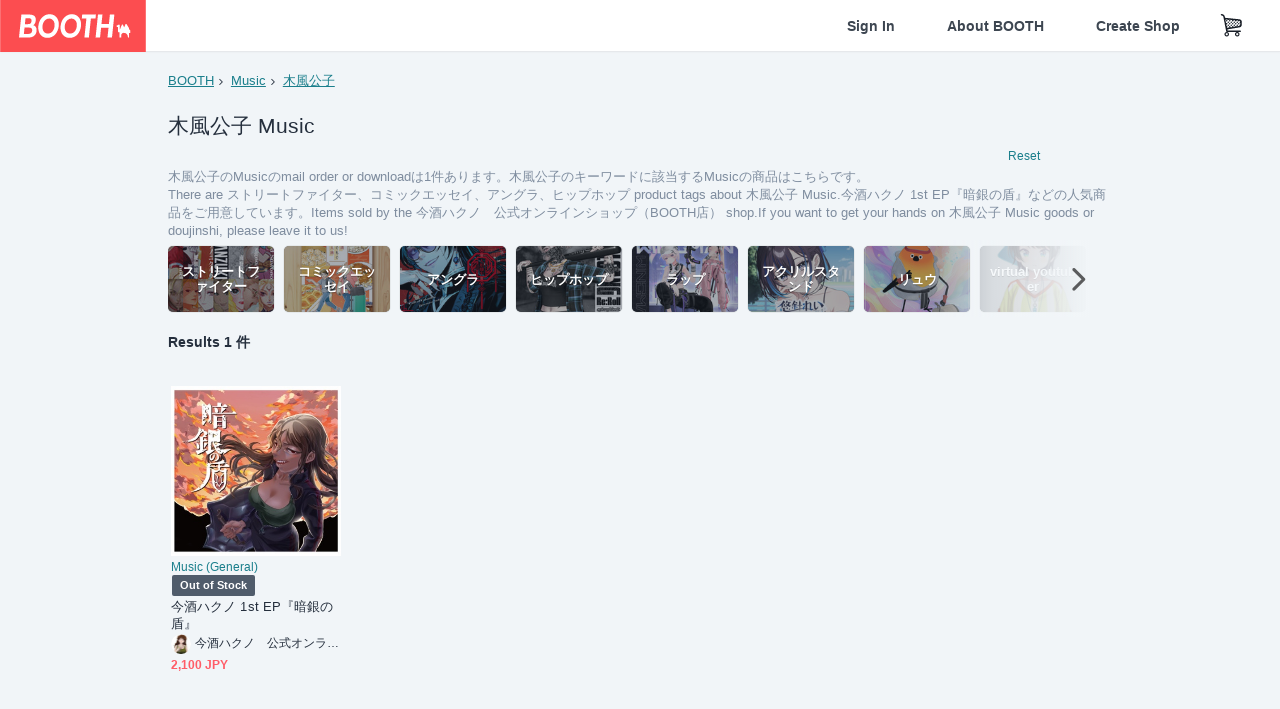

--- FILE ---
content_type: text/html; charset=utf-8
request_url: https://www.google.com/recaptcha/enterprise/anchor?ar=1&k=6LfF1dcZAAAAAOHQX8v16MX5SktDwmQINVD_6mBF&co=aHR0cHM6Ly9ib290aC5wbTo0NDM.&hl=en&v=PoyoqOPhxBO7pBk68S4YbpHZ&size=invisible&anchor-ms=20000&execute-ms=30000&cb=eptfmi8en60y
body_size: 48724
content:
<!DOCTYPE HTML><html dir="ltr" lang="en"><head><meta http-equiv="Content-Type" content="text/html; charset=UTF-8">
<meta http-equiv="X-UA-Compatible" content="IE=edge">
<title>reCAPTCHA</title>
<style type="text/css">
/* cyrillic-ext */
@font-face {
  font-family: 'Roboto';
  font-style: normal;
  font-weight: 400;
  font-stretch: 100%;
  src: url(//fonts.gstatic.com/s/roboto/v48/KFO7CnqEu92Fr1ME7kSn66aGLdTylUAMa3GUBHMdazTgWw.woff2) format('woff2');
  unicode-range: U+0460-052F, U+1C80-1C8A, U+20B4, U+2DE0-2DFF, U+A640-A69F, U+FE2E-FE2F;
}
/* cyrillic */
@font-face {
  font-family: 'Roboto';
  font-style: normal;
  font-weight: 400;
  font-stretch: 100%;
  src: url(//fonts.gstatic.com/s/roboto/v48/KFO7CnqEu92Fr1ME7kSn66aGLdTylUAMa3iUBHMdazTgWw.woff2) format('woff2');
  unicode-range: U+0301, U+0400-045F, U+0490-0491, U+04B0-04B1, U+2116;
}
/* greek-ext */
@font-face {
  font-family: 'Roboto';
  font-style: normal;
  font-weight: 400;
  font-stretch: 100%;
  src: url(//fonts.gstatic.com/s/roboto/v48/KFO7CnqEu92Fr1ME7kSn66aGLdTylUAMa3CUBHMdazTgWw.woff2) format('woff2');
  unicode-range: U+1F00-1FFF;
}
/* greek */
@font-face {
  font-family: 'Roboto';
  font-style: normal;
  font-weight: 400;
  font-stretch: 100%;
  src: url(//fonts.gstatic.com/s/roboto/v48/KFO7CnqEu92Fr1ME7kSn66aGLdTylUAMa3-UBHMdazTgWw.woff2) format('woff2');
  unicode-range: U+0370-0377, U+037A-037F, U+0384-038A, U+038C, U+038E-03A1, U+03A3-03FF;
}
/* math */
@font-face {
  font-family: 'Roboto';
  font-style: normal;
  font-weight: 400;
  font-stretch: 100%;
  src: url(//fonts.gstatic.com/s/roboto/v48/KFO7CnqEu92Fr1ME7kSn66aGLdTylUAMawCUBHMdazTgWw.woff2) format('woff2');
  unicode-range: U+0302-0303, U+0305, U+0307-0308, U+0310, U+0312, U+0315, U+031A, U+0326-0327, U+032C, U+032F-0330, U+0332-0333, U+0338, U+033A, U+0346, U+034D, U+0391-03A1, U+03A3-03A9, U+03B1-03C9, U+03D1, U+03D5-03D6, U+03F0-03F1, U+03F4-03F5, U+2016-2017, U+2034-2038, U+203C, U+2040, U+2043, U+2047, U+2050, U+2057, U+205F, U+2070-2071, U+2074-208E, U+2090-209C, U+20D0-20DC, U+20E1, U+20E5-20EF, U+2100-2112, U+2114-2115, U+2117-2121, U+2123-214F, U+2190, U+2192, U+2194-21AE, U+21B0-21E5, U+21F1-21F2, U+21F4-2211, U+2213-2214, U+2216-22FF, U+2308-230B, U+2310, U+2319, U+231C-2321, U+2336-237A, U+237C, U+2395, U+239B-23B7, U+23D0, U+23DC-23E1, U+2474-2475, U+25AF, U+25B3, U+25B7, U+25BD, U+25C1, U+25CA, U+25CC, U+25FB, U+266D-266F, U+27C0-27FF, U+2900-2AFF, U+2B0E-2B11, U+2B30-2B4C, U+2BFE, U+3030, U+FF5B, U+FF5D, U+1D400-1D7FF, U+1EE00-1EEFF;
}
/* symbols */
@font-face {
  font-family: 'Roboto';
  font-style: normal;
  font-weight: 400;
  font-stretch: 100%;
  src: url(//fonts.gstatic.com/s/roboto/v48/KFO7CnqEu92Fr1ME7kSn66aGLdTylUAMaxKUBHMdazTgWw.woff2) format('woff2');
  unicode-range: U+0001-000C, U+000E-001F, U+007F-009F, U+20DD-20E0, U+20E2-20E4, U+2150-218F, U+2190, U+2192, U+2194-2199, U+21AF, U+21E6-21F0, U+21F3, U+2218-2219, U+2299, U+22C4-22C6, U+2300-243F, U+2440-244A, U+2460-24FF, U+25A0-27BF, U+2800-28FF, U+2921-2922, U+2981, U+29BF, U+29EB, U+2B00-2BFF, U+4DC0-4DFF, U+FFF9-FFFB, U+10140-1018E, U+10190-1019C, U+101A0, U+101D0-101FD, U+102E0-102FB, U+10E60-10E7E, U+1D2C0-1D2D3, U+1D2E0-1D37F, U+1F000-1F0FF, U+1F100-1F1AD, U+1F1E6-1F1FF, U+1F30D-1F30F, U+1F315, U+1F31C, U+1F31E, U+1F320-1F32C, U+1F336, U+1F378, U+1F37D, U+1F382, U+1F393-1F39F, U+1F3A7-1F3A8, U+1F3AC-1F3AF, U+1F3C2, U+1F3C4-1F3C6, U+1F3CA-1F3CE, U+1F3D4-1F3E0, U+1F3ED, U+1F3F1-1F3F3, U+1F3F5-1F3F7, U+1F408, U+1F415, U+1F41F, U+1F426, U+1F43F, U+1F441-1F442, U+1F444, U+1F446-1F449, U+1F44C-1F44E, U+1F453, U+1F46A, U+1F47D, U+1F4A3, U+1F4B0, U+1F4B3, U+1F4B9, U+1F4BB, U+1F4BF, U+1F4C8-1F4CB, U+1F4D6, U+1F4DA, U+1F4DF, U+1F4E3-1F4E6, U+1F4EA-1F4ED, U+1F4F7, U+1F4F9-1F4FB, U+1F4FD-1F4FE, U+1F503, U+1F507-1F50B, U+1F50D, U+1F512-1F513, U+1F53E-1F54A, U+1F54F-1F5FA, U+1F610, U+1F650-1F67F, U+1F687, U+1F68D, U+1F691, U+1F694, U+1F698, U+1F6AD, U+1F6B2, U+1F6B9-1F6BA, U+1F6BC, U+1F6C6-1F6CF, U+1F6D3-1F6D7, U+1F6E0-1F6EA, U+1F6F0-1F6F3, U+1F6F7-1F6FC, U+1F700-1F7FF, U+1F800-1F80B, U+1F810-1F847, U+1F850-1F859, U+1F860-1F887, U+1F890-1F8AD, U+1F8B0-1F8BB, U+1F8C0-1F8C1, U+1F900-1F90B, U+1F93B, U+1F946, U+1F984, U+1F996, U+1F9E9, U+1FA00-1FA6F, U+1FA70-1FA7C, U+1FA80-1FA89, U+1FA8F-1FAC6, U+1FACE-1FADC, U+1FADF-1FAE9, U+1FAF0-1FAF8, U+1FB00-1FBFF;
}
/* vietnamese */
@font-face {
  font-family: 'Roboto';
  font-style: normal;
  font-weight: 400;
  font-stretch: 100%;
  src: url(//fonts.gstatic.com/s/roboto/v48/KFO7CnqEu92Fr1ME7kSn66aGLdTylUAMa3OUBHMdazTgWw.woff2) format('woff2');
  unicode-range: U+0102-0103, U+0110-0111, U+0128-0129, U+0168-0169, U+01A0-01A1, U+01AF-01B0, U+0300-0301, U+0303-0304, U+0308-0309, U+0323, U+0329, U+1EA0-1EF9, U+20AB;
}
/* latin-ext */
@font-face {
  font-family: 'Roboto';
  font-style: normal;
  font-weight: 400;
  font-stretch: 100%;
  src: url(//fonts.gstatic.com/s/roboto/v48/KFO7CnqEu92Fr1ME7kSn66aGLdTylUAMa3KUBHMdazTgWw.woff2) format('woff2');
  unicode-range: U+0100-02BA, U+02BD-02C5, U+02C7-02CC, U+02CE-02D7, U+02DD-02FF, U+0304, U+0308, U+0329, U+1D00-1DBF, U+1E00-1E9F, U+1EF2-1EFF, U+2020, U+20A0-20AB, U+20AD-20C0, U+2113, U+2C60-2C7F, U+A720-A7FF;
}
/* latin */
@font-face {
  font-family: 'Roboto';
  font-style: normal;
  font-weight: 400;
  font-stretch: 100%;
  src: url(//fonts.gstatic.com/s/roboto/v48/KFO7CnqEu92Fr1ME7kSn66aGLdTylUAMa3yUBHMdazQ.woff2) format('woff2');
  unicode-range: U+0000-00FF, U+0131, U+0152-0153, U+02BB-02BC, U+02C6, U+02DA, U+02DC, U+0304, U+0308, U+0329, U+2000-206F, U+20AC, U+2122, U+2191, U+2193, U+2212, U+2215, U+FEFF, U+FFFD;
}
/* cyrillic-ext */
@font-face {
  font-family: 'Roboto';
  font-style: normal;
  font-weight: 500;
  font-stretch: 100%;
  src: url(//fonts.gstatic.com/s/roboto/v48/KFO7CnqEu92Fr1ME7kSn66aGLdTylUAMa3GUBHMdazTgWw.woff2) format('woff2');
  unicode-range: U+0460-052F, U+1C80-1C8A, U+20B4, U+2DE0-2DFF, U+A640-A69F, U+FE2E-FE2F;
}
/* cyrillic */
@font-face {
  font-family: 'Roboto';
  font-style: normal;
  font-weight: 500;
  font-stretch: 100%;
  src: url(//fonts.gstatic.com/s/roboto/v48/KFO7CnqEu92Fr1ME7kSn66aGLdTylUAMa3iUBHMdazTgWw.woff2) format('woff2');
  unicode-range: U+0301, U+0400-045F, U+0490-0491, U+04B0-04B1, U+2116;
}
/* greek-ext */
@font-face {
  font-family: 'Roboto';
  font-style: normal;
  font-weight: 500;
  font-stretch: 100%;
  src: url(//fonts.gstatic.com/s/roboto/v48/KFO7CnqEu92Fr1ME7kSn66aGLdTylUAMa3CUBHMdazTgWw.woff2) format('woff2');
  unicode-range: U+1F00-1FFF;
}
/* greek */
@font-face {
  font-family: 'Roboto';
  font-style: normal;
  font-weight: 500;
  font-stretch: 100%;
  src: url(//fonts.gstatic.com/s/roboto/v48/KFO7CnqEu92Fr1ME7kSn66aGLdTylUAMa3-UBHMdazTgWw.woff2) format('woff2');
  unicode-range: U+0370-0377, U+037A-037F, U+0384-038A, U+038C, U+038E-03A1, U+03A3-03FF;
}
/* math */
@font-face {
  font-family: 'Roboto';
  font-style: normal;
  font-weight: 500;
  font-stretch: 100%;
  src: url(//fonts.gstatic.com/s/roboto/v48/KFO7CnqEu92Fr1ME7kSn66aGLdTylUAMawCUBHMdazTgWw.woff2) format('woff2');
  unicode-range: U+0302-0303, U+0305, U+0307-0308, U+0310, U+0312, U+0315, U+031A, U+0326-0327, U+032C, U+032F-0330, U+0332-0333, U+0338, U+033A, U+0346, U+034D, U+0391-03A1, U+03A3-03A9, U+03B1-03C9, U+03D1, U+03D5-03D6, U+03F0-03F1, U+03F4-03F5, U+2016-2017, U+2034-2038, U+203C, U+2040, U+2043, U+2047, U+2050, U+2057, U+205F, U+2070-2071, U+2074-208E, U+2090-209C, U+20D0-20DC, U+20E1, U+20E5-20EF, U+2100-2112, U+2114-2115, U+2117-2121, U+2123-214F, U+2190, U+2192, U+2194-21AE, U+21B0-21E5, U+21F1-21F2, U+21F4-2211, U+2213-2214, U+2216-22FF, U+2308-230B, U+2310, U+2319, U+231C-2321, U+2336-237A, U+237C, U+2395, U+239B-23B7, U+23D0, U+23DC-23E1, U+2474-2475, U+25AF, U+25B3, U+25B7, U+25BD, U+25C1, U+25CA, U+25CC, U+25FB, U+266D-266F, U+27C0-27FF, U+2900-2AFF, U+2B0E-2B11, U+2B30-2B4C, U+2BFE, U+3030, U+FF5B, U+FF5D, U+1D400-1D7FF, U+1EE00-1EEFF;
}
/* symbols */
@font-face {
  font-family: 'Roboto';
  font-style: normal;
  font-weight: 500;
  font-stretch: 100%;
  src: url(//fonts.gstatic.com/s/roboto/v48/KFO7CnqEu92Fr1ME7kSn66aGLdTylUAMaxKUBHMdazTgWw.woff2) format('woff2');
  unicode-range: U+0001-000C, U+000E-001F, U+007F-009F, U+20DD-20E0, U+20E2-20E4, U+2150-218F, U+2190, U+2192, U+2194-2199, U+21AF, U+21E6-21F0, U+21F3, U+2218-2219, U+2299, U+22C4-22C6, U+2300-243F, U+2440-244A, U+2460-24FF, U+25A0-27BF, U+2800-28FF, U+2921-2922, U+2981, U+29BF, U+29EB, U+2B00-2BFF, U+4DC0-4DFF, U+FFF9-FFFB, U+10140-1018E, U+10190-1019C, U+101A0, U+101D0-101FD, U+102E0-102FB, U+10E60-10E7E, U+1D2C0-1D2D3, U+1D2E0-1D37F, U+1F000-1F0FF, U+1F100-1F1AD, U+1F1E6-1F1FF, U+1F30D-1F30F, U+1F315, U+1F31C, U+1F31E, U+1F320-1F32C, U+1F336, U+1F378, U+1F37D, U+1F382, U+1F393-1F39F, U+1F3A7-1F3A8, U+1F3AC-1F3AF, U+1F3C2, U+1F3C4-1F3C6, U+1F3CA-1F3CE, U+1F3D4-1F3E0, U+1F3ED, U+1F3F1-1F3F3, U+1F3F5-1F3F7, U+1F408, U+1F415, U+1F41F, U+1F426, U+1F43F, U+1F441-1F442, U+1F444, U+1F446-1F449, U+1F44C-1F44E, U+1F453, U+1F46A, U+1F47D, U+1F4A3, U+1F4B0, U+1F4B3, U+1F4B9, U+1F4BB, U+1F4BF, U+1F4C8-1F4CB, U+1F4D6, U+1F4DA, U+1F4DF, U+1F4E3-1F4E6, U+1F4EA-1F4ED, U+1F4F7, U+1F4F9-1F4FB, U+1F4FD-1F4FE, U+1F503, U+1F507-1F50B, U+1F50D, U+1F512-1F513, U+1F53E-1F54A, U+1F54F-1F5FA, U+1F610, U+1F650-1F67F, U+1F687, U+1F68D, U+1F691, U+1F694, U+1F698, U+1F6AD, U+1F6B2, U+1F6B9-1F6BA, U+1F6BC, U+1F6C6-1F6CF, U+1F6D3-1F6D7, U+1F6E0-1F6EA, U+1F6F0-1F6F3, U+1F6F7-1F6FC, U+1F700-1F7FF, U+1F800-1F80B, U+1F810-1F847, U+1F850-1F859, U+1F860-1F887, U+1F890-1F8AD, U+1F8B0-1F8BB, U+1F8C0-1F8C1, U+1F900-1F90B, U+1F93B, U+1F946, U+1F984, U+1F996, U+1F9E9, U+1FA00-1FA6F, U+1FA70-1FA7C, U+1FA80-1FA89, U+1FA8F-1FAC6, U+1FACE-1FADC, U+1FADF-1FAE9, U+1FAF0-1FAF8, U+1FB00-1FBFF;
}
/* vietnamese */
@font-face {
  font-family: 'Roboto';
  font-style: normal;
  font-weight: 500;
  font-stretch: 100%;
  src: url(//fonts.gstatic.com/s/roboto/v48/KFO7CnqEu92Fr1ME7kSn66aGLdTylUAMa3OUBHMdazTgWw.woff2) format('woff2');
  unicode-range: U+0102-0103, U+0110-0111, U+0128-0129, U+0168-0169, U+01A0-01A1, U+01AF-01B0, U+0300-0301, U+0303-0304, U+0308-0309, U+0323, U+0329, U+1EA0-1EF9, U+20AB;
}
/* latin-ext */
@font-face {
  font-family: 'Roboto';
  font-style: normal;
  font-weight: 500;
  font-stretch: 100%;
  src: url(//fonts.gstatic.com/s/roboto/v48/KFO7CnqEu92Fr1ME7kSn66aGLdTylUAMa3KUBHMdazTgWw.woff2) format('woff2');
  unicode-range: U+0100-02BA, U+02BD-02C5, U+02C7-02CC, U+02CE-02D7, U+02DD-02FF, U+0304, U+0308, U+0329, U+1D00-1DBF, U+1E00-1E9F, U+1EF2-1EFF, U+2020, U+20A0-20AB, U+20AD-20C0, U+2113, U+2C60-2C7F, U+A720-A7FF;
}
/* latin */
@font-face {
  font-family: 'Roboto';
  font-style: normal;
  font-weight: 500;
  font-stretch: 100%;
  src: url(//fonts.gstatic.com/s/roboto/v48/KFO7CnqEu92Fr1ME7kSn66aGLdTylUAMa3yUBHMdazQ.woff2) format('woff2');
  unicode-range: U+0000-00FF, U+0131, U+0152-0153, U+02BB-02BC, U+02C6, U+02DA, U+02DC, U+0304, U+0308, U+0329, U+2000-206F, U+20AC, U+2122, U+2191, U+2193, U+2212, U+2215, U+FEFF, U+FFFD;
}
/* cyrillic-ext */
@font-face {
  font-family: 'Roboto';
  font-style: normal;
  font-weight: 900;
  font-stretch: 100%;
  src: url(//fonts.gstatic.com/s/roboto/v48/KFO7CnqEu92Fr1ME7kSn66aGLdTylUAMa3GUBHMdazTgWw.woff2) format('woff2');
  unicode-range: U+0460-052F, U+1C80-1C8A, U+20B4, U+2DE0-2DFF, U+A640-A69F, U+FE2E-FE2F;
}
/* cyrillic */
@font-face {
  font-family: 'Roboto';
  font-style: normal;
  font-weight: 900;
  font-stretch: 100%;
  src: url(//fonts.gstatic.com/s/roboto/v48/KFO7CnqEu92Fr1ME7kSn66aGLdTylUAMa3iUBHMdazTgWw.woff2) format('woff2');
  unicode-range: U+0301, U+0400-045F, U+0490-0491, U+04B0-04B1, U+2116;
}
/* greek-ext */
@font-face {
  font-family: 'Roboto';
  font-style: normal;
  font-weight: 900;
  font-stretch: 100%;
  src: url(//fonts.gstatic.com/s/roboto/v48/KFO7CnqEu92Fr1ME7kSn66aGLdTylUAMa3CUBHMdazTgWw.woff2) format('woff2');
  unicode-range: U+1F00-1FFF;
}
/* greek */
@font-face {
  font-family: 'Roboto';
  font-style: normal;
  font-weight: 900;
  font-stretch: 100%;
  src: url(//fonts.gstatic.com/s/roboto/v48/KFO7CnqEu92Fr1ME7kSn66aGLdTylUAMa3-UBHMdazTgWw.woff2) format('woff2');
  unicode-range: U+0370-0377, U+037A-037F, U+0384-038A, U+038C, U+038E-03A1, U+03A3-03FF;
}
/* math */
@font-face {
  font-family: 'Roboto';
  font-style: normal;
  font-weight: 900;
  font-stretch: 100%;
  src: url(//fonts.gstatic.com/s/roboto/v48/KFO7CnqEu92Fr1ME7kSn66aGLdTylUAMawCUBHMdazTgWw.woff2) format('woff2');
  unicode-range: U+0302-0303, U+0305, U+0307-0308, U+0310, U+0312, U+0315, U+031A, U+0326-0327, U+032C, U+032F-0330, U+0332-0333, U+0338, U+033A, U+0346, U+034D, U+0391-03A1, U+03A3-03A9, U+03B1-03C9, U+03D1, U+03D5-03D6, U+03F0-03F1, U+03F4-03F5, U+2016-2017, U+2034-2038, U+203C, U+2040, U+2043, U+2047, U+2050, U+2057, U+205F, U+2070-2071, U+2074-208E, U+2090-209C, U+20D0-20DC, U+20E1, U+20E5-20EF, U+2100-2112, U+2114-2115, U+2117-2121, U+2123-214F, U+2190, U+2192, U+2194-21AE, U+21B0-21E5, U+21F1-21F2, U+21F4-2211, U+2213-2214, U+2216-22FF, U+2308-230B, U+2310, U+2319, U+231C-2321, U+2336-237A, U+237C, U+2395, U+239B-23B7, U+23D0, U+23DC-23E1, U+2474-2475, U+25AF, U+25B3, U+25B7, U+25BD, U+25C1, U+25CA, U+25CC, U+25FB, U+266D-266F, U+27C0-27FF, U+2900-2AFF, U+2B0E-2B11, U+2B30-2B4C, U+2BFE, U+3030, U+FF5B, U+FF5D, U+1D400-1D7FF, U+1EE00-1EEFF;
}
/* symbols */
@font-face {
  font-family: 'Roboto';
  font-style: normal;
  font-weight: 900;
  font-stretch: 100%;
  src: url(//fonts.gstatic.com/s/roboto/v48/KFO7CnqEu92Fr1ME7kSn66aGLdTylUAMaxKUBHMdazTgWw.woff2) format('woff2');
  unicode-range: U+0001-000C, U+000E-001F, U+007F-009F, U+20DD-20E0, U+20E2-20E4, U+2150-218F, U+2190, U+2192, U+2194-2199, U+21AF, U+21E6-21F0, U+21F3, U+2218-2219, U+2299, U+22C4-22C6, U+2300-243F, U+2440-244A, U+2460-24FF, U+25A0-27BF, U+2800-28FF, U+2921-2922, U+2981, U+29BF, U+29EB, U+2B00-2BFF, U+4DC0-4DFF, U+FFF9-FFFB, U+10140-1018E, U+10190-1019C, U+101A0, U+101D0-101FD, U+102E0-102FB, U+10E60-10E7E, U+1D2C0-1D2D3, U+1D2E0-1D37F, U+1F000-1F0FF, U+1F100-1F1AD, U+1F1E6-1F1FF, U+1F30D-1F30F, U+1F315, U+1F31C, U+1F31E, U+1F320-1F32C, U+1F336, U+1F378, U+1F37D, U+1F382, U+1F393-1F39F, U+1F3A7-1F3A8, U+1F3AC-1F3AF, U+1F3C2, U+1F3C4-1F3C6, U+1F3CA-1F3CE, U+1F3D4-1F3E0, U+1F3ED, U+1F3F1-1F3F3, U+1F3F5-1F3F7, U+1F408, U+1F415, U+1F41F, U+1F426, U+1F43F, U+1F441-1F442, U+1F444, U+1F446-1F449, U+1F44C-1F44E, U+1F453, U+1F46A, U+1F47D, U+1F4A3, U+1F4B0, U+1F4B3, U+1F4B9, U+1F4BB, U+1F4BF, U+1F4C8-1F4CB, U+1F4D6, U+1F4DA, U+1F4DF, U+1F4E3-1F4E6, U+1F4EA-1F4ED, U+1F4F7, U+1F4F9-1F4FB, U+1F4FD-1F4FE, U+1F503, U+1F507-1F50B, U+1F50D, U+1F512-1F513, U+1F53E-1F54A, U+1F54F-1F5FA, U+1F610, U+1F650-1F67F, U+1F687, U+1F68D, U+1F691, U+1F694, U+1F698, U+1F6AD, U+1F6B2, U+1F6B9-1F6BA, U+1F6BC, U+1F6C6-1F6CF, U+1F6D3-1F6D7, U+1F6E0-1F6EA, U+1F6F0-1F6F3, U+1F6F7-1F6FC, U+1F700-1F7FF, U+1F800-1F80B, U+1F810-1F847, U+1F850-1F859, U+1F860-1F887, U+1F890-1F8AD, U+1F8B0-1F8BB, U+1F8C0-1F8C1, U+1F900-1F90B, U+1F93B, U+1F946, U+1F984, U+1F996, U+1F9E9, U+1FA00-1FA6F, U+1FA70-1FA7C, U+1FA80-1FA89, U+1FA8F-1FAC6, U+1FACE-1FADC, U+1FADF-1FAE9, U+1FAF0-1FAF8, U+1FB00-1FBFF;
}
/* vietnamese */
@font-face {
  font-family: 'Roboto';
  font-style: normal;
  font-weight: 900;
  font-stretch: 100%;
  src: url(//fonts.gstatic.com/s/roboto/v48/KFO7CnqEu92Fr1ME7kSn66aGLdTylUAMa3OUBHMdazTgWw.woff2) format('woff2');
  unicode-range: U+0102-0103, U+0110-0111, U+0128-0129, U+0168-0169, U+01A0-01A1, U+01AF-01B0, U+0300-0301, U+0303-0304, U+0308-0309, U+0323, U+0329, U+1EA0-1EF9, U+20AB;
}
/* latin-ext */
@font-face {
  font-family: 'Roboto';
  font-style: normal;
  font-weight: 900;
  font-stretch: 100%;
  src: url(//fonts.gstatic.com/s/roboto/v48/KFO7CnqEu92Fr1ME7kSn66aGLdTylUAMa3KUBHMdazTgWw.woff2) format('woff2');
  unicode-range: U+0100-02BA, U+02BD-02C5, U+02C7-02CC, U+02CE-02D7, U+02DD-02FF, U+0304, U+0308, U+0329, U+1D00-1DBF, U+1E00-1E9F, U+1EF2-1EFF, U+2020, U+20A0-20AB, U+20AD-20C0, U+2113, U+2C60-2C7F, U+A720-A7FF;
}
/* latin */
@font-face {
  font-family: 'Roboto';
  font-style: normal;
  font-weight: 900;
  font-stretch: 100%;
  src: url(//fonts.gstatic.com/s/roboto/v48/KFO7CnqEu92Fr1ME7kSn66aGLdTylUAMa3yUBHMdazQ.woff2) format('woff2');
  unicode-range: U+0000-00FF, U+0131, U+0152-0153, U+02BB-02BC, U+02C6, U+02DA, U+02DC, U+0304, U+0308, U+0329, U+2000-206F, U+20AC, U+2122, U+2191, U+2193, U+2212, U+2215, U+FEFF, U+FFFD;
}

</style>
<link rel="stylesheet" type="text/css" href="https://www.gstatic.com/recaptcha/releases/PoyoqOPhxBO7pBk68S4YbpHZ/styles__ltr.css">
<script nonce="rQ9xoPibM0655PvdF2AZ8Q" type="text/javascript">window['__recaptcha_api'] = 'https://www.google.com/recaptcha/enterprise/';</script>
<script type="text/javascript" src="https://www.gstatic.com/recaptcha/releases/PoyoqOPhxBO7pBk68S4YbpHZ/recaptcha__en.js" nonce="rQ9xoPibM0655PvdF2AZ8Q">
      
    </script></head>
<body><div id="rc-anchor-alert" class="rc-anchor-alert"></div>
<input type="hidden" id="recaptcha-token" value="[base64]">
<script type="text/javascript" nonce="rQ9xoPibM0655PvdF2AZ8Q">
      recaptcha.anchor.Main.init("[\x22ainput\x22,[\x22bgdata\x22,\x22\x22,\[base64]/[base64]/[base64]/[base64]/cjw8ejpyPj4+eil9Y2F0Y2gobCl7dGhyb3cgbDt9fSxIPWZ1bmN0aW9uKHcsdCx6KXtpZih3PT0xOTR8fHc9PTIwOCl0LnZbd10/dC52W3ddLmNvbmNhdCh6KTp0LnZbd109b2Yoeix0KTtlbHNle2lmKHQuYkImJnchPTMxNylyZXR1cm47dz09NjZ8fHc9PTEyMnx8dz09NDcwfHx3PT00NHx8dz09NDE2fHx3PT0zOTd8fHc9PTQyMXx8dz09Njh8fHc9PTcwfHx3PT0xODQ/[base64]/[base64]/[base64]/bmV3IGRbVl0oSlswXSk6cD09Mj9uZXcgZFtWXShKWzBdLEpbMV0pOnA9PTM/bmV3IGRbVl0oSlswXSxKWzFdLEpbMl0pOnA9PTQ/[base64]/[base64]/[base64]/[base64]\x22,\[base64]\\u003d\\u003d\x22,\[base64]/[base64]/DoMK7w6jCtjpSwo7CtjgYL8KZJMKgfcK6w4VnwqI/w4ldSkfCq8OcDW3Cg8KjBE1Ww73DtiwKSBDCmMOcw6gTwqonMjBve8O1wrbDiG/[base64]/[base64]/w40bw7fDryTCvsK2e8Ktwr/[base64]/CgsKeHB3DjcONw7N8E2LCpGbDuMOQw7oew47Dj8OSTSnDi8OEw4lQf8Kcw6rDsMK2JzcTYELDqFs2wr5/[base64]/DsMOsUsKjFgXDjSvCqRYpwqd1YgPCgcOnw4FPSmbDnSrDiMOwGWnDhcKFJStaJMKzHjBGwrfDlsKeXnslw7BJYhxFw48ADRPDtMKhwr8QA8Oqw7TDksOqVRXDk8Okw6HDmkjDl8K9w4Nmw4k6KC3CicK1JMKbeCjCocOMF1zCt8KmwpFScRxyw4wNDm9RSsO/[base64]/woszw5ZMSi8fMFFDwpANUhLDksKRw4NfwqnCjljDjhTDvcOrw7rChBvCssOuSsKNw5gRwpXCoH0gPAMXK8KYHyQ7PMOxKsKRfQrCrQPDocKEHihgwqM8w4pzwoHDq8OGcHo9eMKgw4DCsw/[base64]/DmcOoVUDCscKzwrTCl29HNMKDw494wrvCqcKqWcK/HnvCsXXCuwzDs004FcKmUCbCuMKTwqNAwpw0bsK8w6rCiwnDtMKxdWrDrGEeA8OkaMKaFT/[base64]/AMOFwpB/XcOeRMKPA29Mw4J5InpeUcO+w6PDrSzCgjBRw7jDvcKZdMOKw5zDnxbCgsK2PMOWITxxCsKiDBx4wp5ow6R6wpAvw6Jkw40XRsOywqNiw7DDj8OJw6EVwrHDgUQ+X8KFUMOkIMK0w6TDu0QCV8K7P8KiBVXDiR/CrH3DiFxtN1rCnBsOw7/DmnbCgXRFf8KSw7PDv8Oew53Cmx1hX8O5KC49w4RAw6vDmS/[base64]/CjcK/w4BIwpplw5rDvRsaw6YCw4/DoQN9JcOtXcO5w5/Ci8OEVDoAwqzCgjZvYQ4FGnLDgcKLfcO5QAwhB8OLQMKmw7PDqcO1wpjCgcKUPS/DnsOTXMOuw7/DrsOZe13DrkUsw5LDg8KKRy7DgMOxwoXDmHXChsOgbMOtWMO2bsK/w4rCgcO4ecOVwoplw7B3GMOuwqBtw6wWSXpDwpRdw6vDuMO4wrYswoLCg8KLwocPw4XDu1nDksOOw5bDh2EWbMKgw7PDjlJgw7l9asOZw6YPIMKABiV7w5YXasKzPg4Fw6Q7w41Bwo9nQRJfMhjDh8O1dlnClh8Kw6zDicKPw43CrF/Dvk3DncK7wocCw7rDhy9ML8Okw5cOwoPCjFbDsifDjcOKw4TCvhvCmcONwqbCvk3DmcOKwpnCqMKmwoXDlmYqQMO0w4Raw7vCvcKcbGrCqsOuYH7DsSLDjh8rwpbDrx/DqkDDusKjEWXCrsK1w4NmWsOOFxATExPCtHMpwqZBJD/[base64]/[base64]/Do8K+wqdGWsO6w6/CliLDrXzDm8KABQFLwrg/EUdIG8Kewp4MNyLChMOAwqZiw5TCncKKGBVHwpRGwoLDkcK+WyB3UsKBHWVEwqYqwpbDgXMlEsKkw64NP01zGjNgZ0NWw4UQbcOTF8OXWDPCvsOZbzbDqwzCrcKsS8OqKTklXMOmw6xkPMOFaS/DqMO3EcKNw5V+wr0TNCTDgMO2ZsOhElLDosO8w6UCw5Izw4HCrsOAw65kZRorBsKHw5oDE8ObwoQMwqN/wq9lG8KKZmbCksOmKcKyWsOcBkHClMOFwqTDjcOAUHIbw5TDiyA2XDDCi03DujEAw6/DnRjCjAooa1TCuHxMw4LDtsOdw5fDqAMkw7bCqcOCwprCkg4Jf8KDw75NwodOG8OZLSjCsMOyGcKfJEXDlsKpwocMwoEoCMKrwoDDmhQMw5vDj8OKcxTCtQFgwpUTw6/CpMO4w5M4wp/CsGcLw4Bnw7EQbXTCpcOiDcOMOcOwLsKORMKTIm9UdRhGc0/[base64]/HMOsw63DuE9UMyfDthzCr8Omwo9Mw73DrzXClMKUacKWwrTDgcO+w51UwppFw5fDr8KZwqtYwo03worCiMKSY8O+e8OyF10iKMO6w4fCsMOzMcK8w7HCrVnDp8KxdgfDlsOUOjw6wpF4Z8KzasOaIsOIFsK2wrnCswIdwrZ7w4wXwq15w6fCmsKPwrPDtHjDjj/[base64]/[base64]/[base64]/DvcK8wo1FWVPCvMKIw6/DqxQTIcOFw7fDvcOGXWXDp8KSwrYFQDJgw58uw7/Dp8OLMsOTw7fCnMKpw4Eow4tLwqIsw7fDhMKsQMK+YkbCk8KNZ04/EXvCpWJHXSPCjMKiY8Ozwq4vwoB1w45Rw5DCrsOXwo5Uw67CusKOw5Z9w4nDnsOHwpwFFMO8LsKnW8O5CGRYLhzChMODFsK4wo3DjsOow6nCskcVwpXCuUxJLHnCkUvDmk3CssOeByDClMKxSjw5w7LDjcK0w4ZeD8KCwrgSwpkgwrMlShZkM8O3woVcwoLCgX/[base64]/EcK6J2DCmsOrw7HCrV/Cnxhaw6PCicO/[base64]/w5rCnMOLw5MkcUhZa8KNeivCj8KhBTkjw5M3woTDh8O/w73ClcO3wp/DqDdew6PCnsKYwpUYwpHChgB8w6bDucO2w5d4wpIAB8OJHcOQwrLDvk5jWiV4wo3DhMKewpjCtwzDm1fDvwjCm3vCnA/DklYHwoseWD7CicKJw4PCiMO+wqZHG3fCvcKew47DpWt6CMKqw5nCnxBQwqd2LV4Ow5E4O0LDv20Ww40mN3pRwqjCt3sbwr5kOcKRfUPDgH7Cn8OSw5zDu8KAacKWwoo+wrzCtsOPwrZhd8OEwr/CgMK0KsKzegTDl8OIBxrDr0llbcKlwrLCs8O5YsOURcKfworCg2fDrTrDjh7CqybCtcOcPx41wpZJw5XCvsOhB2HDlyLCoCEMwrrClsKqD8OEwq0Gw5AgwqnCscO3CsO1DHjDj8KSw6rDulrCr1rDmcK0w7VMNsOYV3kPScKoE8KmD8KTHRg/OsKcwoEsVl7ChsKaT8OGw5ELwpk+Qllcw4NNwrPDlcKeKMOWwq4ow7vCoMKXwrHDuBs/dsKuw7TCom/Dr8Kaw6kRwocuwqfDiMOVwq/CsQxmwrNnwrELwpnCqSbDpSF0QksGJ8KrwpVRY8O/w7zDiHjDoMOFw7NPU8OVTW/Cm8KEGjAUdBsKwodmwpxNQWnDj8OReGHDmsKDNFgAwp9PNcOIw6jCphDCn1nCtTXDqMK+wqXCnsO6CsK4cX/CtVwVw51RSMO6w6E9w44RC8KGKQXDq8KdRMK5w6XDqMKOa1kUKsKUwqrChE9ewo7Cr2fCj8O0eMOyJAvDojnCoSHCiMOAInzDjiwZwpc5K1xODcO2w45IIsKiw7fCkH3Cq0DCrsO3w4TDtGhowo7Cv19hM8O1w6/DoyPCs355w7DCvAIIwr3CkcOZaMKSVMKyw43Crw93aQbDjVRmw6tFUQbCkRAvwrHCrsKOYyEdwoRLwpJewpkRw5M0JcKNB8OHw7YnwoYUajXDhSI8fsOTwoDDqW1ZwpAywpLDnsOcBsKjDMOwBx8AwrAaw5PCiMOkfsOEF1Vwe8OVGArCvG/DiXnCtcKoTMOLwp40AMOYwozCtEIzw6zCisOXZsK6wojCoAvDjG1ewowkw4AZwp9/wrs0w6ZvDMKaVcKFw5/DvcOXfcKzGxDCmxJxAMKwwp/DisOzw5ZUZ8O4EcO6woTDrsOucUl/w6/[base64]/fR8/Uh1pw7DCkFnDpl9Dwr7Dt8O2bBMxOxDDn8KoHAxjDMK8MhvCosKCGDRXwrZ0wqjCssOET0DDnzPDiMKswqnCjMK6PzfCqn3DlEvCpMOSIVrDqTsGAS3CrBQww6HDvMKvcyzDoRoEw6HClMKgw4/CjsKhalJ9fjE6LMKtwp5BEsOaGGJ/w7ADw6rCqSrDgsO2w4gHFEBdw517w5ZKwrLClBbClcKnw6AcwqY/w5vDum9fCkfDmCjCiWV7JFREUsKswrh6T8OJw6fCqsKwFcKlwpPCisOsJCZUGHTDp8O5wrIKXQLComAqCTI1A8OQCQDCnsKtw7EHSTpBTjnDocKlLsKNHMKOw4DDlMO9DmnDqm/DnAASw63DhMOXXGfCujAnaH/DgQY0w6o4P8OcBn3DnxvDu8KMdkozNXTCuB0Cw7IzYxkIwrBYwq8WPEzDh8OzwpvDjH4URMKWfcKVe8OqEWImGcKxHsKKwqQ8w6zChBFpNDrDojQ2KMKlPVtDJCgIB2kbKT/ClWrDjkXDugRewrgowqpXHMKqKHoLNsKtw5DCu8OPw7fClUVxw5I9acKrZcOgV0zCmHR1w6lMD0PDsxrCt8Ktw7nCmnZVUgTDgjdBZ8OIwrBAKjpoTmVrSGUXHFzCl0/CosKkIAjDiCvDoRTCsgHDpEzDrjvCpWjDrMOuCMKDCkDDqMO8b2AhPQB3VDzCnWMfbyNMbMKOw73Cv8OOQMOoXsOOLMKrJTYVUVV1w5bCv8OBMGRGwpbDoX3CjsK7w5/[base64]/DtSnCjm0zZcOFwqbChgLCoTzChFPDjW3DvnzDsThNGjHCncKtXsOSw5jDgsK9ayRCw7XCiMOnwpNsT1IDI8KDwrBlLMO0wq9sw6rCqsKGEWE2w6HCuDxcw73Dmltqwo4Jwp5uSHPCrsO/w47CqMKFdnXCpFjCpMKMOsOxwptYW3DDhw/DiU8NF8Obw6pQVsKAaFXCpAbCrQJlw4gRH0zDmcOywoIKwo7ClkjDnG0sakdNbsO0WCoAw5huNcOAwpRUwpNOXg4sw4AIw5vDh8OeO8Oqw6vCvgnClkQhXFTDrcKydi5Gw5vCgD7CjcKNwpIqSDDDnsOxM37DrMOeFmk6QsK5aMOfw71JXWHDm8O9w6zDsy/CrsOuZsKwasKjXcOPcjZ+PsKJwrDDkUYnwp5LXljDrBLDkDDCoMOyIi8YwofDpcO4wqrCqsOEwqFlwro5w6lcwqZzwr1Fw5rDm8K4wrJ9wrJeMFvCu8Kjw6YewoBEw7pAEsOuG8KMw7XCl8OMwrE3FFLDoMOew5TCpV3Dt8KKwr3Dl8KSwr9/[base64]/[base64]/DoRx8wozCgsKxwoXCgXt5w4Q7SDzCkMKEA3dTwrvCssKsfApqEE3Dm8OHw7Iow4bCsMKbV2EHwrYcUMOLcMKUWwjDgzUMwrJ6w5rDu8KGFcOrezwuw5zCgGkzw7/[base64]/[base64]/DusKuw5vCqVRdDHMrwpDDhHPCh8O1w4hBwqFhwqTDrsOXwq0lRl/[base64]/CqMKDwrXCkEkGB2jCosOLwqgYw6bCmMO/[base64]/[base64]/w6YKSAVUbcOmwp9/[base64]/Ck0TDksKEw4/DhsK0YMOywo7CisKLwqnDighJwoMJVcKMw7R4wq0ew73DiMKjSXjCrUXDgDEJw4chKcOjwq3DlMKGJMOtw6jCusK9w5oSIzvDocOhwo7CssO+PAbDqgYuwrvDpAB/w47CoiDCqARkcEVmY8OQOlJ7Wk3Dhn/CsMOiwozCvcOZDWzCo0zCvyA7cTDCqsO8w7NAw5xlwrQqwp1WS0XDlnjCjcKDasOXEcOuYAAaw4DCg3QIw4DCinvCrsOcR8O1YgHCrcO7w6DDuMK0w7g3w7nCgsOwwrfCl1hBwr5oamfDjMKMw4LCnMKecw8wODhAwoEnbsKowrRDJMOKwr/DrsOnwqfDo8Ksw4QWw7fDucOmw4FTwp52wrXCoEohbMKnX29rwoPDoMOLw69Kw4RHw4rDuD8VHsKwF8OaOH8uEFRzJXAdDCDChyLDkDzCicKxwr8vwr/DlsOSb2wRWStbwptVLcO6w6nDgMKqwqUzV8KVw60IVsOHwoMMWsOcOkzCosKLcSLCmsKvOl0OScOaw6ZEchxRA1fCvcOTEWEkL23Cn3Y6w7/DswtZwo/[base64]/[base64]/ClsKYFcOiw4LDrcKCwqPDvFsYZMOdwo/DosONw4QhFGQ6YsONw5/DujJswq5dw4TDsUdXw7vDnSbCvsKJw6LDj8OtwrfCu8KjLMOnDcKoYsOCw5QXwrk0w7FSw5XCucOZw4UEK8KuB0vChSLCjjnDmMKEw4nDuFjCrsOwcx5YQQ3CjBzDjcOqBcKQUV/CtMKWQVwBRMO2U1PCr8KRHsORw7MRZSZAw73DlcOxw6DCoUEdw5nDoMOKGcOlB8O3XzzDszNER2DDrm3CrwnDtHIWwrxJe8OVw5NwVsOSYcKUDMO+w6pKe27DnMOBwooLPMKEwoofwpjCpDpgw5/DhjdGX3pXFgTCqsK5w6h2wobDqcOMwqFew6rDr2wPw6QLasKFbcO+TcKgw4rCiMKiFjDDlmUXwoZswqIewptDw6VFDMKcw7XCgGNxCMOxAT/[base64]/ClHlPbcOgADzDgsO/bcK9IsKFw5BhwpN8QMKKYMKiH8OpwpzDg8KVw6vDncOILzLDlcKwwrohw5zDhHZdwqdCwoTDrQJdwpDCpntZwoXDksKKcyB0BcO/w4JlaFjDg33ChsKewqA8wpfDpkrDrMKVw4Y0egc6wqAGw6jCncKGfMK8wqzDiMKDw7Qcw7rCmsObw7M2ecK/w74tw6zClB8jFgAUw7/DtGE7w57CnMKjfsOFwrMZV8OMcMK9wqIhwr3CpcOqwo7Ckg/DkDTDozLCgVXCm8OZZ3HDscODw4BoVV/[base64]/Du8OlQT/CtMKfS2h3wqp9NMKKwpXDg8OUwr9MCT9MwohdccOqFh/DrcK3wrUHw6jDlcOXJcKyKMOhSsOyXcKtw7DDm8Kmw7zDqGnDuMKXQMOIwqB/OXDDugvCjMO9w6TCk8Kcw53Cj3/CnsOxwqcKesK9Z8OIcngTw4NTw5oAaUE9EMKLXDrDtxbDtsOEU0jCrTPDkWgmKsO3wqPCp8O+w5FHwr0awol2BMK+DcKDRcKPw5J2UMKFw4UKGyPDhsKkZsKXw7bClcOoF8OREh3Ch3Zyw6hWUQfDmSQXNMKiwoLCvD/CljEhc8OrdzvCmQDCh8OCU8OSwpDDnk0bFsODKMKHwoFTwoHDsnzCuhM9w5LCpsKMesO5NMOXw7pcw5licsOQOSgAw59kBhbDsMOpw7ReIsKuwpvDmU4bDsOawr3Do8O1w6nDiksEZ8KRE8Kdwqg9Im0ow5wCwpnDicKpwrAoViDChB/DoMKtw6VOwp5Zwo/[base64]/wrRvesKwwo9Pw6TCvcOodsOdw63DtcKAAmfDnznCq8OTw67CncKNNl5uaMOHB8OqwqkmwpMlCEYYUx9awonCo0vCkcKmeTfDqVvDhEMveXTDuigTBsKceMO7DW/CtlnDlMO9wqV1wpEmKD/CmMKZw6QTW3rCjEjDmHR9fsObw5vDgRkawqbDmsOIIlgfw73CnsODUU3CgmQkw5F+SsOResK/w7LChVbDj8KJw7nDuMO7wpgvLMOwwrXDqyRtw4/CkMOSdBTDgBATRwrCqnLDj8Ofw51sJx7DiE7Cq8OTw4c+wo7Dil7DniwFwrfChR/[base64]/CjsKfFsKHwqfDicKdLMOlw7fDlsOFw5bDt0zDhQRqw6tRBsKCwprDgMKEYsK/[base64]/DpcOtw7XCpTpbwq/DiyPCrMKdSsKpw6PCijl7w6tVAMOgw6VIHg/ChUFCYcOuwrDDscOew7jDsR54woQ1JwPDiyTCmE7DpMOiTAYfw77Dt8K+w4fDn8KEw5HCrcO1D1bCgMK7w4fDqFIVwr/[base64]/DhWNFUcK2XXLDlFnCjsOzwqhrZz/CrMK5chQaITPDmMOAwrFqw4zDjsOow5PCssOywrrCqy3CnncoAHh7w6/[base64]/DlsKKwoYiAQzCoFnDtwUfw6VdwonDjsK8w7rChsKww5jDhFx+XcKUZkkpMVvDqXw/wqLDu0zCpnHChMO8wqxzw4QCKsKLe8OFYsKbw7djHjHDk8Krw5MPSMOjQjPCtMK0w7nDj8OoVTXDojoaTsKUw6nChAHCmHzCniLCs8KANcOTw6x5OcKAdQ4FbsOOw7XDtcOZwpNpUGfDo8Otw6zCtWPDjwDDlXw7JsKiUMOWwpfCoMO5wp/[base64]/[base64]/Cih7DnsOPw5fCucKEw5zCrcOaw6XClsO2w5HDvDNgDSgXbMO7wpgiS3jCpxjDhHHChcK1DsO9w6sUfMKsLMKmYMKWKkkzK8OwJgluFzDChDjCvhpnMMOZw4bDncOcw48aP1zDj0I6woDDhjHDg0JPworDnMKdHhTDpFLCiMOSK3LClF/Cs8OpYcO3YcOtwo7CvcKGw4gVw7/CrMKOahrCihbCu0vCqxZfw7vDkmwxbnVUNMOxV8OvwofDv8KHEsOwwp4YK8ORw6XDnsKJw6zDg8KfwoDDqhHCnQ7DsmdBI07DtTbCghLCgMO7LsKiUxYvN1/Dh8OKYlXCt8K9w6fClsOzKwQZwoHCkADDjcKqw5pnw7oUG8K0McK7bsK/AifDhEjDrcOfEntMw6JfwqRtwrXDhFcEYFZsGsOPw7RPRgjCnMKScMOhBcKdw7Jaw6vDvgPCqkfCrQfChsKJLsOCVyltADUZc8K1CsKjGcKiZDcZwpTDuCnDgsOFXMKPw4jCoMOswrF7QcKGwoXCpxjCnMOSwpPCvTBrwox/w7fCosKPw6/CsmTDmTEiwrfCv8Kiw5Qew5/Dk2wLwrLCu3lFEMODGcOFw65ww5VGw57CqMOUNDpDw7NUw6jChmHDnwrDsEDDnGwCw6xQS8OBdU/DgxAcVHAgHcKJwpDCsh5tw43DgsOBw5HDrHVkIUcaw5TDs0rDvQciIiJxXMKxwqoxWMONwrXDtCsJNMOOwprDqcKEYsOXG8OvwqReY8O0KEs/asO/w6vDm8KUwqd5w5c/eGrCsQTDu8OTw67Di8O0BSdXRz4fM0PDo3PCrD7CjzlGw5DDlWHCli/Dg8KrwoI8w4UIamoeNcKLw5fCkw4VwrTCpiRYwrPDoBELw6BVw5Rpw4wNw7jCjsOAJcOMwr9xS1cww6vDrHLDvMKxY1Jvwo/CpVAXE8KDYAluFDJpO8OZwoTDjsKjUcKgwqPDqTHDhDrCoAQxw7PCvznCkgXDv8KJZWkmwqnDvCfDlizClcKzdzA7VsKxw6lvAT7DvsKIw5zCq8K6cMObwp4bRi0kSgrCgALCksOCM8KJcCbClGdMfsKhwq5vw6Jhwo7Do8K1wrnCm8K0O8O2WEjDkcO0wp/CimNHwohrQ8K5wqIMbcOZFA3Dv1jCnXUPVsKLLE/[base64]/Cr8OlwoI/w5bCuMKBOgfDoA7DtnnCvsOgLcOtwpNywrJ0wp9ow6Uvw4EMw7TDl8K0asK+wrHDgMK5b8KaTcK6dcK2BcO7worCq3UJw4YSwpUmwp3DpibDok/CtQTDgS3DtgfCgyoqVm4pwpzCiT/[base64]/CrsO3w7oMwovDgMKew7hwwrbDvRTCszk9wogtwpVyw4LDtwdAbcKUw7HDksOITEUMRcKUw753w5jCp1Y6wr7ChMOxwrjCm8KWwp7CjsKdLcKIwrhuwpklwqF+w7PChTURw4fCggXDtmzDuRtIN8KCwrlFwponVMOMw4jDlsOLS3fCgHAzfSzCicOEOsK9wr/[base64]/Cm8O8bMKJaUonwrzDnU0TwpghBcK3wrfDvFgHw5gJV8KEw7rCocOxw7LCjcKeDcKbSz1LCQrDgcO1w7knwrBsSnhzw6TDqiHDk8KQw5HCssOEwrXCgMOuwrk/WsKfdCrCm3PDqsO7wqhgP8KhA0DChHPDhcO3w6DDtcKZURvCtsKMUQ3Cj2lNeMKWwrbCp8Kpw6QSH297bBzClsKcwrwbV8OdARfDhsKuYE7CgcOMw7loZMKsMcKVc8KiDsKRwppBwq3CnCIjwqtNw5/DgBAAwozDrWUBwoLDjmNMKsO9wqtgw53DnQ/DgmARwrvCrMK7w7DCm8Oew4xaHVBZUlnCjhl9UMK3SXjDm8K1TQJaXMOHwokxDj0+WcO+w6LDuxvDsMOJb8OHfMO9E8OhwoF4RXosSShofCpmw7rDtU08HwYIw6xzw40nw6vDvQZwEBFPL1/CucKAw69bUWU/[base64]/[base64]/[base64]/[base64]/JC92w5/[base64]/[base64]/[base64]/DrMKAHXACaxMaCVzDnsOtA8KYw59ENMOkw6UdQyHDoSPChSrCimXCvcOxWhTDlsOGE8Knw4EqbcKCCz/[base64]/asOwwqHCuB/DlsOoURA6DMO5eCIKXcO4by7DtgtaOMKzw67DqMOoFGDCt0fCpcO8wpDCoMKuUMKuw5TChjLCusK5w409wp8OFx/CnQJAwrUmwoxADR12wpzDiMO2JMOMRAnDkUsjw5jDj8KFw5/Cv2Faw4LCisKhA8KBL0hBbETDp1s0PsK1wqPDtBMQGBYjUx/[base64]/DuSzDjETDv37Ch0TCszfDr8KwOMKBEMKiMsK4QVbCn3dbwojCsGo1NmIRNQrDqG/Ct1vCgcKNSkxOw6Jpw7Bzw53DucOXWHEKw67Ci8KIwr7DhsK3w6LDi8K9XUfCniM2KcKPwpnDhhwWwrx1e23CjglIw6HCncKqPhHDocKBZMOEw5bDmToLKcO4wpvDujJUZ8KJw7kAw6IUw7TDqwTDtmMQHcOZw74Bw64gw6AEYcO2DQ/DmMKuw6o8ecKxIMKiNEPDk8K0Nhoow44Mw5vCnsK+CTDCn8OvecO0IsKJZ8OwSMKRFMOGwp/CuQ9EwplST8OpOsKZw4xfw49wQMOlWMKOYsO2CMKuw7siL0XDql3Dl8ONw7fDssONTcO2w7zDp8Knw6N5bcKVM8Okw4sKwr1sw4B2wot6wqvDjsKvw4TCl29KX8KXC8KAw4Jqwq7CoMKjw445ZSNDw4zDokFvKTLCmkIITMObw7w/w47DmklxwoHCvzDDvcOhwofDuMOWw67CpsK5wqhJWMKpBwbCtcKINcKPe8KewpI6w4rDgFwLwoTDqlFRw6/[base64]/ClMKCw48zw6VeDgnDjcKLWMK6TnoUwq1JFUXCnMKkwo3Dp8KcXU/DhVrCoMKpKsOaOsKFw43DncK2D38RwqbCpsOEU8KbJjLCvHzCr8Ogwr8HA2vCnR7CtMOXwp/DvXsvdcOVw4QCw6QJwoANY0ZCAhM+w6/DhAMWI8KSwrZPwqtbwrDCnsKmw5nCtzcbwpMPw54TNExTwolvwp9cwoDDohQcw5HCkcK5w6NcaMKWA8OKwqdJwqvCkE3CtcKLw5rDlcO+wpEPRsK5w5UfW8KHw7XDuMKow4dIYMK2w7AswoXCgwXCnMKzwoZSI8O3c1hewrnCj8O9CcKxQARJOMK0wo92c8K/I8Kpw5gKMR8nY8OnLMKuwqpgGsORW8Ouw6x4woPDnlDDlMOBw5XCqVjDisO0N2/Ci8KQN8KoN8OXw5XCmARcbsKRwqnDhsOFP8O8wqIXw7/Cnwpmw6wfbsO4wqzCv8OxBsOzTmXCk0MMdjBGYSDDgTjCpcKubXg2wpXDsWRIwpLDrsOZw7XCm8O/KFXCvibDg1XDsyhkGMOBNz55wrbCnsOkJ8OZPU0PVMKFw5c7w4fDo8OhKsKgM27DiBbCrMOQZ8OeO8Kxw6APw5bCsDsFVMKzw7FKwp83wqpOwoNdw7QIwqTDsMKrRH3DglNhFiLCgFfChz01RnkLwow2w6DDv8OZwrEqU8KzKmkkE8OLMMKSCsKnw5Rmw5MKXsO/Gh5pwqHDicKawpnDhg58Y0/CrQN3AMKPRUPCsXvCrlvDvcKoa8Kaw47Cg8OUAsK7UFzChsOkwpFXw4ouS8OVwoTDpDvCmMOjQAdXwoIxwqrCiRDDlgrCpGARw60XZBXCv8K+wrHDosKtEsOXwpbCoHnCigYiSzzCjC07dWB2wrPCtcO6DMOnw5Qow5/CkVzDsMOcGWbClMOGwpXDgmMow5hmw7DCl0XDtcOiwo8vwrM1ICDDjXfClMKfw5sbw5rChsKewpbCisKAVw04wpbDtS1vKkzCkMKzCMKkBcKuwrheY8K6P8OPwrIELw58HxkiwoPDrGPCsFcDFsOkVW7Di8K4AU/CtcOkOMOlw4g9JHnCnAhQMjvDjkBwwow0wrvDvXMAw6Q4IsO1clMvEcOlw6EjwpZMdT9ADMOxw7o5aMKxYcOff8OaThvClMObwrZCw6jDmMOww4XDicOkFznCncKqdcO1CMKdXnbCnnPCr8K/[base64]/Dj8OHaXZBGcK0wrcuwoPDgwnDtHPDkcKGwoscVEgJQVYLwpBEw74Jw61Vw5J3KyUuFWjCoStmwoJ/wqdmw77Cs8O7wrbDum7Ch8KxGHjDpAbDlcOXwqpYwooOa2XCmsK2FjkmbU5cUWPCgW03w5nDk8O0EcOie8KCGjglw40Kwp/Dh8Otw6pDS8OTwocBSsOuw5I9w6smfSo9w6rDk8OcwrfCgcO9ZcO1w7pOwpDDgsOjwp9Zwq4jw7LDk0obQwjDrsKpAsKAw5lvFcOLdsKdPSvDjMO7bnwKw5rDj8KeZ8KzTXzDiRDDsMKRT8O9R8O7V8OPwogww5/DpGNXwqcYeMO/w4bDhcOMeiYYw5LCiMODQcKNN2ppwoJKXsKdwo82JsKUN8KCwpgqw6PCsF0FfsKsIsKkKl7DhcOSQMKJw6/ChhU3EmpKRmgNGwEYw6PDjwFRM8OPw5fDt8OIw4PDisO4SsOhwo3DgcOjw4XDlSpBasOlRzjDjcKVw7g0w6bDpsOCG8KZQB/DnlLCq0w0wr7DlcK7w7QWF2chL8KcPVLCq8KgwpDDtmE3dsOASgTDsnFdw7vChsKRRybDiUgBw4LCtg3Ctjp3GBLCrRswRDIvFsOXw63DvCvDi8KJAGUCw7hKwpvCuHtZNcKrAy/DtgEKw6/ClncUUsOIw4PCrzNMb2vDr8KcURUsfwTDom57wo9uw787UUpAw5AHI8OJVcKlfQwyClERw4jCocKYa2fCuy0YEXfCulMyHMKpB8K6wpNhG0NAw7Yvw7nDnhTCjMKxwo5qTmbCn8OfcFHDnhgiw7YrMHp4VRdxwr/CmMODw5/ClcOJw5fDiR/Dh3kRAcKnwoYvW8OMKGfCvzhWwqnCscOMwpzDtsOuw5rDtgDCrVzDj8KXwpMFwpjCuMOMD3xKUcOdw5nDlmrCimXClAPDrMKFGRwdOHkcanVow4RTw64Ewq/CpcKhwqlowoHDnUrCriTDqHImWMKHPDsMHsK0KsOuwovDgsKSLlFQw6HCusK3woJ/wrTCtsKsbTvDp8K/NFrDiXtnw7oNfsO2U3Buw4B8wq9VwrjDnyHCpTBgw6nDgMKyw40VS8OFwpHDk8KuwrnDplLCviZKYA7CpsOiQwkdwpNgwrxbw5jDthEGEMKtamk3an/[base64]/ClzbCqMO+DsOPw6nDkMOucD3Dv0vCpsO2w68YKBdEw4kawrssw4fCv2bCrDcTHcKDRCBAw7PDnTLCnsOzI8KCDMOvEcOiw5XCksK1w5tnEBV+w4PDt8Kxw67Dn8K4w5khYsKWUcOuw7B8wpvDvn/Cu8KGw5vCigPCsl9zbizDr8OPwo0vw5DDnRvCvMOfUsOUDMKewrfCssOrw5JDwrTChBjCjsOqw4bCqmbCsMOcCMOfS8KwVkfDt8OcSMKLK09gwqFYwr/[base64]/[base64]/DmcObSMOgOsKxRsK9w6/DusKjRCZUw4XCicKZMEjCssOOPsKnIsOXwoBlwoQ8dsKPw47Ct8OkS8OdJgDCgmzCqcOrwrUowoFxw5dsw7HCqV7Dq0vCsjnCpgDDncOSV8KIwp7Cq8OwwqvDncOcw77DthYlKMOGXHDDt14ww5vCsT56w5F/eXjCoBDCpFjCjMOvQsOqJsOqX8OkazRBKm8wwrhXFcKFw7nCjiIow7MswpPDhcKORsK7w4JLw5vCjRbChSw8VCLDixTDtionwqlMw5B6cjTCqMKtw57CoMKuw6k+wqvCpsOYw7kbwrxGY8KldsOjFsKjScOBw6LCpsKXw4rDisKWAGE8LSNhwrLDt8O1L3/Co3VIGcOQKsO/[base64]/Omcfw6N8QMKfwrjCscK3w5XCkMO/w5jDg8KoIcOzwqMtwoLCqFbCmcKabMORAcOiUR3ChG5Pw78xUcODwrfDv0RcwqI6XcKwFwPDlMOow4Vvw7XCg3Unw5XCukZNw4/DrjwAwro+w6A/[base64]/DMOOd8OybHPDocO4PHYOSz/[base64]/DlcKXemvDkMOnwq3CsSlFw4bCk8OhCyPCrEhRB8KobRrDkGJGABB3KcO5PWcKRVHCjXrCtmvDv8K9wqDDscOCYcKdElPDq8OwYhMGQcKAw5IqQQLDknpZL8KFw7nCkcO6YsOWwpzCj2PDucOkw60VwrjDpSDDr8O6wpdJwq1Lw5zDoMKRO8Kfw4xEwqjDkw/[base64]/Cj8OZw7fCsTUYJ8Kxw60/[base64]/DtxrCrcO3w63Dmz3DjB7CgsOOwpHCosKHFMOWw7h9DTJdAVHCrQPCo3RmwpDDvcOiWF8ILMO/w5bCnVPDonNqwrrDpjBmWsKTWgrCnC3CkcKvdcOYPGnDjMOgdcKbIMKmw5/DoT85GhnDgmIuwqtSwobDqMK5Q8K9FMKYEMOew6jDt8OAwpRkw54uw7LDpU7CthYNJnRkw4oJwoPClAxZX2MzTipcwqk5UXBRAMOzwpTCnGTCviIRU8OMw6F0wp0owqTDvsOnwrM3MXLDlMKDVF3ClxFQwp9ywqXDnMK/YcKKwrV8wrzCgxkRDcOcwpvCu3nDjUfDkMKAw45lwo9CEwF6wqnDocKfw4fCiAcpw4/Dn8K6w7QZGks2woPCpQHDowF5w5bCiQTCkGkFw6rDjALCjkM7w4vCpyjDpMOzKMODBsK7wqfCswbChcOUKsO6WnVDwpLDkG7CpcKMw6rDnMKfQcKRwoHDv1dvO8KkwpbDm8KvXcONw7rCh8OJPcKVwrZ2w5ZpaHIzR8OUBsOlw48\\u003d\x22],null,[\x22conf\x22,null,\x226LfF1dcZAAAAAOHQX8v16MX5SktDwmQINVD_6mBF\x22,0,null,null,null,1,[21,125,63,73,95,87,41,43,42,83,102,105,109,121],[1017145,855],0,null,null,null,null,0,1,0,null,700,1,null,0,\[base64]/76lBhnEnQkZnOKMAhk\\u003d\x22,0,0,null,null,1,null,0,0,null,null,null,0],\x22https://booth.pm:443\x22,null,[3,1,1],null,null,null,1,3600,[\x22https://www.google.com/intl/en/policies/privacy/\x22,\x22https://www.google.com/intl/en/policies/terms/\x22],\x228y/S8uA27RGuUbxqWwgnUNPr6OI6hGACjHXC5/fMyyQ\\u003d\x22,1,0,null,1,1768762243381,0,0,[137],null,[71,19,231,218],\x22RC-RY71mD1H2P3VjQ\x22,null,null,null,null,null,\x220dAFcWeA75TmfX_e0RhDf9DOZ5ISXt5K5MhIZybSSkLZ07ZUWo1xpsngYKJYPf2pC1wrAnqQX5tWrdjGYiqjEjaTfYKvZ6uBxghA\x22,1768845043405]");
    </script></body></html>